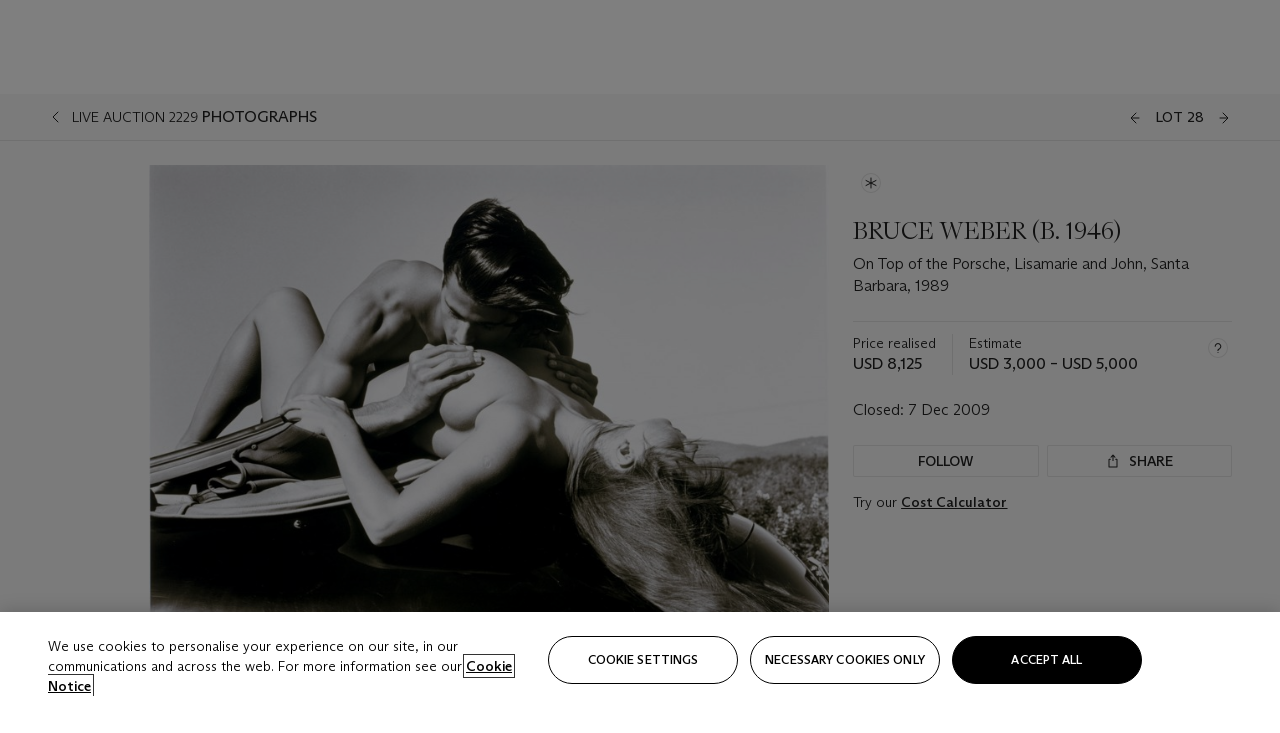

--- FILE ---
content_type: application/javascript
request_url: https://www.christies.com/js/LoadFastSignUp.js?hash=-729246977
body_size: 5395
content:
(function ($) {
    $(function () {
        window.fsu = window.fsu || {}
        // Prevent FSU from opening on mobile web view
        if (window.IsMobileApp) {
            var loadFrameDelay = 0; //0 = disabled
            $('.fsu_btn-toggle').on('click', function () {
                var data = {
                    "type": "NAVIGATION",
                    "payload": {
                        "access_token": null,
                        "refresh_token": null,
                        "pageTitle": document.title,
                        "navigateTo": 'login',
                        "expire_in": 86400
                    }
                }
                console.info('calling native app support', data);
                try {
                    window.webkit.messageHandlers.nativeProcess.postMessage(data);
                } catch (error) {
                    console.error('Failed to open native app support', error)
                }
            })

        } else {
            var loadFrameDelay = 20000; //20 sec
        }

        var rootPath = "//" + window.location.hostname + "/mychristies";

        var param = "";
        var tagParam = "";
        var hrefPath = "";
        var urlPath = "";
        var t;
        var HidePopuponMSLP = 1;
        var $overlayHeight = 0;
        var _clearTimeout = 0;

        hrefPath = window.location.href.toLowerCase();
        urlPath = window.location.pathname.toLowerCase();


        if ($('#iSignUp').length > 0) {
            $('#iSignUp').css('visibility', 'hidden');
        }

        $('body').on('dragstart drop', 'img', function (e) {
            e.preventDefault();
            return false;
        });

        $('body').on('contextmenu', 'img', function (e) {
            e.preventDefault();
            return false;
        });

        //EM - Webz-175 - 8/11/2020	

        var CurrentDate = new Date();
        var FSUCookieValue = CurrentDate.toISOString();
        var ShowFSU = false;
        function setCookie(cname, cvalue, exdays, IsSessionCookie) {
            //we check that functional cookies have been allowed. 3 = functional per OneTrust configuration
            if (typeof (_satellite) != 'undefined') {
                if (_satellite.getVar('ACR OptanonActiveGroups').indexOf('3') !== -1) {
                    var cookieDomain = '';
                    var d = new Date();
                    d.setTime(d.getTime() + exdays * 24 * 60 * 60 * 1000);
                    var expires = "expires=" + d.toUTCString();
                    if (IsSessionCookie) {
                        expires = '';
                    }
                    cookieDomain = ";path=/";
                    document.cookie = cname + "=" + cvalue + "; " + expires + cookieDomain;
                }
            }

        }

        function getCookie(cname) {
            var name = cname + "=";
            var ca = document.cookie.split(';');
            for (var i = 0; i < ca.length; i++) {
                var c = ca[i];
                while (c.charAt(0) == ' ') c = c.substring(1);
                if (c.indexOf(name) == 0) return c.substring(name.length, c.length);
            }
            return null;
        }

        if (getCookie("FastSignup") == "FastSignupCreated") {
            setCookie("FastSignup", FSUCookieValue, 365, false);
        }

        if (getCookie("FastSignup") != null) {
            var d = new Date(getCookie("FastSignup"));
            var cookieTime = getMinutesBetweenDates(d, CurrentDate);
            if (cookieTime >= 96) { //Check if Cookie session is greater than equal to 4 days check is done in hours...set to hour 1 for testing...deployment value should be 96hr = 4days
                ShowFSU = true;
                //Update the cookie date time...
                setCookie("FastSignup", FSUCookieValue, 365, false);
                //Update cookie date
            }
        } else {
            ShowFSU = true;
        }
        //EM - Webz-175 - 8/11/2020

        //If user is logged in check cookie value of optoutemail and reset popup values.
        var optoutemail = 'Y';
        var ClientGUID = "";

        if (getCookie("AccessToken") != null) {  //WEBZ-4547
            ClientGUID = getWebClientIdUsingAccessToken();
            if (optoutemail == 'Y') { //EM - Webz-175 - 8/11/2020
                ShowFSU = false; //EM - Webz-175 - 8/11/2020
                clearInterval(t);
            }
        }



        //If user has already signed up to receive emails, update msg
        if (getCookie("SignedUp") == "True") {
            signedUpMsg();
            ShowFSU = false; //EM - Webz-175 - 8/11/2020
        }

        // Clicking a sign up button on a page
        $(".fsu_btn-toggle").on("click", (function (event) {
            var dataTypeCode = window.fsu.dataType = $(this).attr("data-typecode");
            window.fsu.location = $(this).attr("data-location");
            window.fsu.btnText = $(this).text();
            window.fsu.isLoggedIn = ClientGUID != ""
            window.fsu.fromClick = true
            if (window.IsMobileApp) { return }
            event.preventDefault();



            // For some browsers, `attr` is undefined; for others, `attr` is false.  Check for both.
            if (typeof location == 'undefined' || location == false) {
                location = '';
            }
            if (typeof btnText == 'undefined' || btnText == false) {
                btnText = '';
            }

            if (ClientGUID != "") {
                //User is logged in
                CreateProspectClientLoggedInUser($(this).attr("data-pageurl"), $(this).attr("data-id"), dataTypeCode, ClientGUID, 1);
                signedUpMsg();

                // setAnalytics(true, dataTypeCode, location, btnText)
            } else {

                if (dataTypeCode == "DEP" || dataTypeCode == "ART") {
                    tagParam = "&tag_tid=" + $(this).attr("data-tag-id") + "&tag_url=" + hrefPath + "&tag_language=" + $(this).attr("data-tag-language");
                }
                if ($(this).attr("data-id") == "" && hrefPath.indexOf('multidaysales') >= 0)
                    param = "?tid=" + $(this).attr("data-id") + "&stid=" + dataTypeCode + "&url=" + hrefPath + "&loggedIn=Y";
                else if ($(this).attr("data-id") == "" && hrefPath.indexOf('onlineonly') >= 0)
                    param = "?tid=" + $(this).attr("data-id") + "&stid=" + dataTypeCode + "&url=&loggedIn=Y";
                else if ($(this).attr("data-depname") != undefined)
                    param = "?tid=" + $(this).attr("data-id") + "&stid=" + dataTypeCode + "&url=&depname=" + $(this).attr("data-depname");
                else
                    param = "?tid=" + $(this).attr("data-id") + "&stid=" + dataTypeCode + "&url=";
                if (tagParam != '')
                    param = param + tagParam;

                clearInterval(t);
                ClearCookie();
                // moving analytics call to the function that loads the fsu
                //  setAnalytics(false, dataTypeCode, location, btnText)
                framesetup(1);
            }

        }));

        //If user is coming from marketing email link with 'christiesmarketing=y' then don't show fast sign uppopups
        if ((hrefPath.indexOf('cid=dm') > 0) || (hrefPath.indexOf('cid=em_eml') > 0)) {
            //EM - Webz-175 - 8/11/2020
            ShowFSU = false;
        }

        if (typeof (HideSignupPop) != 'undefined' && HideSignupPop !== null && HideSignupPop !== undefined) {
            HidePopuponMSLP = HideSignupPop;
        }

        //Exclude Chinese versions and check how many times the screen has loaded for this user
        if (((urlPath.indexOf('zh') < 0) && (urlPath.indexOf('zh-cn') < 0)) &&
            urlPath.indexOf('login') <= 0 &&
            urlPath.indexOf('anonymous-live-viewing') <= 0 &&
            urlPath.indexOf('emailconfirmation') <= 0 &&
            urlPath.indexOf('technicaldifficulties') < 0 &&
            urlPath.indexOf('my_settings_retrieve_password') < 0 &&
            hrefPath.indexOf('artist') <= 0 &&
            urlPath.indexOf('multidaysales') <= 0 &&
            urlPath.indexOf('mychristies') <= 0 &&
            urlPath.indexOf('mobile') <= 0 &&
            urlPath.indexOf('mob-is-app') <= 0 &&
            urlPath.indexOf('/auctions/watch-live') <= 0 &&
            urlPath.indexOf('/newhome') <= 0 &&
            HidePopuponMSLP != 0 &&
            (ShowFSU == true)) { //EM - Webz-175 - 8/11/2020
            // ($.cookie("FastSignup") != "FastSignupCreated" && optoutemail == 'Y')) { //EM - Webz-175
            //run the interval which will fire the function that can open the signup form
            window.fsu.fromClick = false
            framesetup(loadFrameDelay);
        } else {
            //console.log('not opening fsu');
        }

        //WEBZ-4547
        function parseJwt(token) {
            var base64Url = token.split('.')[1];
            var base64 = base64Url.replace(/-/g, '+').replace(/_/g, '/');
            var jsonPayload = decodeURIComponent(window.atob(base64).split('').map(function (c) {
                return '%' + ('00' + c.charCodeAt(0).toString(16)).slice(-2);
            }).join(''));

            return JSON.parse(jsonPayload);
        };

        function getWebClientIdUsingAccessToken() {
            var clientGUID = "";
            if (document.cookie != undefined && document.cookie != '') {
                var cookieList = document.cookie.split(';');
                if (cookieList.length > 0) {
                    var accessTokenCookie = cookieList.find(element => element.toLowerCase().includes('access_token'));
                    if (accessTokenCookie != undefined && accessTokenCookie.length > 0) {
                        var cookieAT = accessTokenCookie.split('=');
                        cookieAT = cookieAT.reverse();
                        var token = cookieAT[0];
                        var jwtObj = parseJwt(token);
                        var keysList = Object.keys(jwtObj);
                        var accessKey = keysList.find(item => item.toLowerCase().includes('client-guid'));
                        if (accessKey != undefined && accessKey != '') {
                            clientGUID = jwtObj[accessKey];
                        }
                    }
                }
            }

            return clientGUID;
        }

        function framesetup(loadFrameDelay) {
            if (loadFrameDelay === 0) { return } //0 = disable
            //Perform a check to see if #dialog exists and if it does check to see if it's open.
            //If it does not exists, or if it does exist and is not open than run the openFrame() function
            t = setInterval(function () {
                //Does #dialog exist?
                //console.log('testing for dialog');
                if ($('#dialog').length > 0) {
                    //console.log('dialog exists');
                    //It does, but is it open?
                    if (($('#dialog').position().left <= 0) || ($('#dialog').height() < 1)) {
                        //console.log('dialog is not open');
                        //It's not, so run this function:
                        openFrame();
                    } else {
                        //console.log('dialog is open');
                    }
                } else {
                    //console.log("dialog doesn't exists");
                    //#dialog doesn't exist. Is the element with backgroundPopup hidden?
                    if ($('.backgroundPopup:hidden')) {
                        //console.log('backgroundpopup is hidden');
                        //It is, so run this function:
                        openFrame();
                    }
                }
            }, loadFrameDelay);
        }

        function adjustPopup() {
            if (($('.backgroundPopup:hidden')) || (($('#dialog').position().left <= 0) || ($('#dialog').height() < 1))) {
                clearTimeout(_clearTimeout);
                _clearTimeout = setTimeout(function () {
                    $('#iSignUp, #signupFrame').show();
                    $('.fsu--christies_loader').hide();
                    //console.log('fsu-loader -- hidden');
                }, 700);
            }
        }

        function openFrame() {
            clearInterval(t);
            var isOtherModalOpen = $('body').hasClass('modal-open') || $('body').hasClass('modalOpen') || $('body').hasClass('fsuActive')
            if (!isOtherModalOpen) {
                getSignUpPage();
                //EM - Webz-175 - 8/11/2020 - Create cookie if it null
                if (getCookie("FastSignup") == null) {
                    setCookie("FastSignup", FSUCookieValue, 365, false);
                }
                //EM - Webz-175 - 8/11/2020

                $('html, body').addClass('fsuActive');
                $('#iSignUp, #signupFrame').addClass('fsu-active');

                if (($('.backgroundPopup:hidden')) || (($('#dialog').position().left <= 0) || ($('#dialog').height() < 1))) {
                    adjustPopup();
                }
            }
        }

        function getSignUpPage() {
            var signupFramePath = rootPath + "/SignupAjax.aspx" + param;
            var $markup = '<div id="iSignUp" class="fsu--christies"></div>';
            $markup += '<div class="fsu--christies_overlay">';
            $markup += '<span class="fsu--christies_loader"><span class="fsu--christies--loader_inner"></span></span>';
            $markup += '</div>';

            $overlayHeight = ($('#container').length == 0 ? ($('#mainform').outerHeight() + $('.chr-header-footer').find('.container-fluid').outerHeight()) : $('#container').outerHeight() + $('.chr-header-footer').find('.container-fluid').outerHeight());

            if ($('#iSignUp').length > 0) {
                $('#iSignUp').remove();
                $('body').append($markup);
            } else {
                $('body').append($markup);
            }

            $('.fsu--christies_overlay').css({
                'height': '100vh'
            });

            $('.fsu--christies_loader').show();
            $("#iSignUp").hide().load(signupFramePath);

            //Add analytics call here
            if (typeof s_gi != "undefined") {
                setAnalytics()
            }

        }

        function CloseFrame() {
            //console.log('lfsu - closing step 1');

            if (getCookie("SignedUp") == "True") {
                signedUpMsg();
            }

            clearInterval(t);
            return false;
        }

        function ClearCookie() {
            setCookie('FastSignup','',365,false)
        }

        function signedUpMsg() {
            //User has successfully signed up
            //WEBZ-4664
            var thankYouMsg;

            if (jQuery.cookie("CurrentLanguage") != null) {
                if (jQuery.cookie("CurrentLanguage").toLowerCase() == "en") {
                    thankYouMsg = "Thank you for signing up.";
                }
                else if (jQuery.cookie("CurrentLanguage").toLowerCase() == "zh") {
                    thankYouMsg = "感谢您登记账户";
                }
                else if (jQuery.cookie("CurrentLanguage").toLowerCase() == "zh-cn") {
                    thankYouMsg = "感谢您登记账户";
                }
                else {
                    thankYouMsg = "Thank you for signing up.";
                }
            }
            $(".fsu_btn-toggle").removeAttr("style");
            $(".fsu_btn-toggle").html("<i><b><font color='red'>" + thankYouMsg + "</font></b></i>");
            $(".fsu_btn-toggle").addClass("fsu_header-5_primary");
            $(".fsu_btn-toggle").removeProp("style");
            $(".fsu_btn-toggle").removeClass("fsu_btn");
            $(".fsu_btn-toggle").css("pointer-events", "none");
            $(".fsu_btn-toggle").removeClass("fsu_btn-toggle");
        }

        function CreateProspectClientLoggedInUser(PageURL, BasedOnID, TypeCode, ClientID, LanguageID) {
            var param = "?param='" + PageURL + ',' + BasedOnID + ',' + TypeCode + ',' + ClientID + ',' + LanguageID;
            if ($("#signupFrame").attr("src") == '') {
                $("#signupFrame").attr("src", rootPath + "/SignupAjax.aspx" + param + "&LoggedInUser=Y");
            }
        }

        // Send analytics for the opening of the FSU
        function setAnalytics() {
            var type = window.fsu.dataType || '';
            var location = window.fsu.location || '';
            var btnText = window.fsu.btnText || ''
            var isLoggedIn = window.fsu.isLoggedIn || '';

            // Checking with Victoria on where these values would be sent through
            var eventType = isLoggedIn ? { "fsu_submit": true } : { "fsu_load": true }

            var omnitureValue = '';
            // TWS-3193
            var performanceCheck = setInterval(function () {
                if (typeof (s) != 'undefined') {
                    if (_satellite.getVar("ACR OptanonActiveGroups").indexOf("2") !== -1) {
                        if (typeof (_omnitureEnv) === 'undefined') {
                            var s = s_gi((window.parent.location.href.indexOf('www.christies.com') > 0) ? s_gi('christieslaunchdev') : s_gi('christiesprod'));
                        } else {
                            var s = s_gi(_omnitureEnv);
                        }
                        // By default we will always want s.eVar55
                        s.linkTrackVars = 'eVar55'
                        // Clearing events and evars from any previous AA calls
                        s.clearVars();

                        if (type == "DEP") {
                            omnitureValue = 'Email Only Sign-Up- Department Page';
                            s.linkTrackVars = 'eVar55,eVar33,prop33,prop34';
                            s.eVar33 = 'Departments-Email Sign Up';
                            s.prop33 = s.eVar33;
                            s.prop34 = 'Departments'
                        }

                        if (type == "ART") {
                            omnitureValue = 'stories:article:' + location;
                            // This top part of the condition is from the Adobe Launch rule: EBR|(DTM)-Feature Page - Left Rail- FSU|AA which I have disabled
                            if (window.fsu.location == 'sidebar' && window.fsu.fromClick) {
                                s.linkTrackVars = 'eVar55,eVar33,prop33,prop34,prop38';
                                s.eVar33 = 'Feature-Left Rail-Sign Up Now';
                                s.prop33 = s.eVar33;
                                s.prop34 = 'Feature-Left Rail';
                                s.prop38 = 'Email Sign Up Module';
                            } else {
                                s.linkTrackVars = 'eVar55';
                            }
                        }

                        if (window.location.href.indexOf("art-and-tech") > -1) { omnitureValue = 'Art Tech' }

                        if (isLoggedIn) {
                            // If the user is already logged in, we can count that as a successful sign up
                            if (window.fsu.fromClick) {
                                s.events = "event82, event33";
                                s.linkTrackEvents = "event82, event33"
                            } else {
                                s.events = "event82";
                                s.linkTrackEvents = "event82"
                            }
                        } else {
                            if (window.fsu.fromClick) {
                                s.events = "event81, event33";
                                s.linkTrackEvents = "event81, event33"
                            } else {
                                s.events = "event81";
                                s.linkTrackEvents = "event81"
                            }
                        }

                        // Setting eVar55 value
                        if (window.fsu.fromClick) {
                            s.eVar55 = omnitureValue;
                        } else {
                            s.eVar55 = ' Fast Sign Up Lightbox from codebase'
                        }

                        // Call the function that sends the data to analytics
                        s.tl(this, 'o', btnText);
                        // Clearing the events and evars
                        s.clearVars();
                    }
                    clearInterval(performanceCheck);
                }
            }, 200);
        }


        //EM - Webz-175 - 8/11/2020
        function getMinutesBetweenDates(startDate, endDate) {

            var diff = endDate.valueOf() - startDate.valueOf();
            var diffInHours = diff / 1000 / 60 / 60; // 
            return diffInHours;
        }
        //EM - Webz-175 - 8/11/2020
    });
})(jQuery);